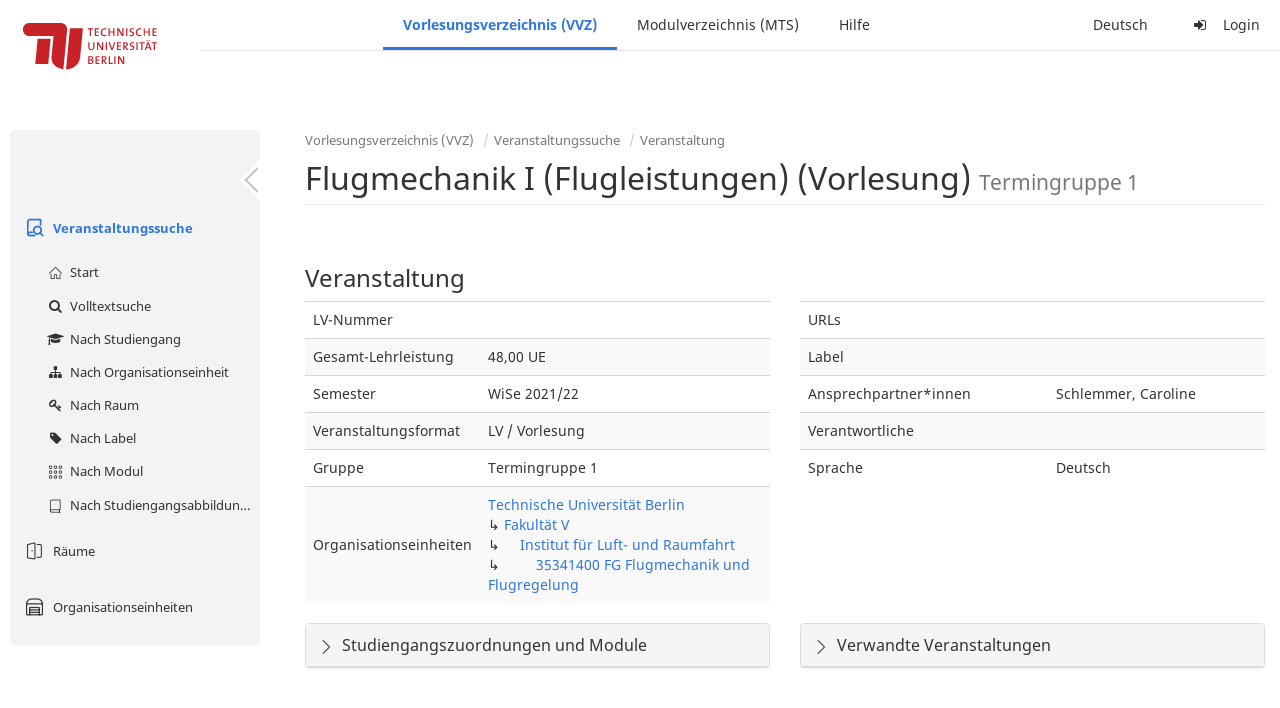

--- FILE ---
content_type: text/html;charset=utf-8
request_url: https://moseskonto.tu-berlin.de/moses/verzeichnis/veranstaltungen/veranstaltung.html?veranstaltung=81248
body_size: 8884
content:
<!DOCTYPE html>
<html xmlns="http://www.w3.org/1999/xhtml" lang="de"><head id="j_idt13">
        <meta charset="utf-8" />
        <meta http-equiv="Content-Type" content="text/html; charset=UTF-8" />
        <meta http-equiv="X-UA-Compatible" content="IE=edge" />

        <meta id="mosesMeta" data-server_url="https://moseskonto.tu-berlin.de/moses" />
        <script type="text/javascript">
            const { server_url } = document.getElementById("mosesMeta").dataset
            window.serverUrl = server_url /*_*/

            /*_*/
            window.getResourceRootPath = (match, idx, string) => {
                // replace '/@resource/' with:
                return window.serverUrl + "/javax.faces.resource/"
            }

            async function writeClipboard (elemSelector) {
                const elem = document.querySelector(elemSelector)
                if (!elem) {
                    console.error("element $(\"", elemSelector, "\") not found!", alert("⚠ Fehler"))
                } else if (await writeClipboardText(elem.value || elem.textContent)) !elem.select || elem.select()
            }

            async function writeClipboardText (text) {
                try {
                    await navigator.clipboard.writeText(text)
                    return true
                } catch (error) {
                    prompt("⚠ Fehler: Text konnte nicht kopiert werden!", text)
                    console.error("failed to write to clipboard!", error.message)
                }
            }
        </script>
        <noscript>
            <meta http-equiv="refresh" content="0;url=https://moseskonto.tu-berlin.de/moses/error/noscript.html" />
        </noscript><link type="text/css" rel="stylesheet" href="/moses/javax.faces.resource/theme.css.html;jsessionid=1-MuKVSwuwM_VxDNJGwYdUAcPojsqZ3Ejxa6BHFH.moseskonto?ln=primefaces-bootstrap&amp;v=12.0.0&amp;e=12.0.0" /><link type="text/css" rel="stylesheet" href="/moses/javax.faces.resource/primeicons/primeicons.css.html;jsessionid=1-MuKVSwuwM_VxDNJGwYdUAcPojsqZ3Ejxa6BHFH.moseskonto?ln=primefaces&amp;v=12.0.0&amp;e=12.0.0" /><script type="text/javascript" src="/moses/javax.faces.resource/jsf.js.html;jsessionid=1-MuKVSwuwM_VxDNJGwYdUAcPojsqZ3Ejxa6BHFH.moseskonto?ln=javax.faces&amp;stage=Development"></script><script type="text/javascript" src="/moses/javax.faces.resource/omnifaces.js.html;jsessionid=1-MuKVSwuwM_VxDNJGwYdUAcPojsqZ3Ejxa6BHFH.moseskonto?ln=omnifaces&amp;v=3.14.1"></script><link type="text/css" rel="stylesheet" href="/moses/javax.faces.resource/components.css.html;jsessionid=1-MuKVSwuwM_VxDNJGwYdUAcPojsqZ3Ejxa6BHFH.moseskonto?ln=primefaces&amp;v=12.0.0&amp;e=12.0.0" /><script type="text/javascript" src="/moses/javax.faces.resource/jquery/jquery.js.html;jsessionid=1-MuKVSwuwM_VxDNJGwYdUAcPojsqZ3Ejxa6BHFH.moseskonto?ln=primefaces&amp;v=12.0.0&amp;e=12.0.0"></script><script type="text/javascript" src="/moses/javax.faces.resource/jquery/jquery-plugins.js.html;jsessionid=1-MuKVSwuwM_VxDNJGwYdUAcPojsqZ3Ejxa6BHFH.moseskonto?ln=primefaces&amp;v=12.0.0&amp;e=12.0.0"></script><script type="text/javascript" src="/moses/javax.faces.resource/core.js.html;jsessionid=1-MuKVSwuwM_VxDNJGwYdUAcPojsqZ3Ejxa6BHFH.moseskonto?ln=primefaces&amp;v=12.0.0&amp;e=12.0.0"></script><script type="text/javascript" src="/moses/javax.faces.resource/components.js.html;jsessionid=1-MuKVSwuwM_VxDNJGwYdUAcPojsqZ3Ejxa6BHFH.moseskonto?ln=primefaces&amp;v=12.0.0&amp;e=12.0.0"></script><link type="text/css" rel="stylesheet" href="/moses/javax.faces.resource/toggleswitch/toggleswitch.css.html;jsessionid=1-MuKVSwuwM_VxDNJGwYdUAcPojsqZ3Ejxa6BHFH.moseskonto?ln=primefaces&amp;v=12.0.0&amp;e=12.0.0" /><script type="text/javascript" src="/moses/javax.faces.resource/toggleswitch/toggleswitch.js.html;jsessionid=1-MuKVSwuwM_VxDNJGwYdUAcPojsqZ3Ejxa6BHFH.moseskonto?ln=primefaces&amp;v=12.0.0&amp;e=12.0.0"></script><script type="text/javascript" src="/moses/javax.faces.resource/touch/touchswipe.js.html;jsessionid=1-MuKVSwuwM_VxDNJGwYdUAcPojsqZ3Ejxa6BHFH.moseskonto?ln=primefaces&amp;v=12.0.0&amp;e=12.0.0"></script><link type="text/css" rel="stylesheet" href="/moses/javax.faces.resource/texteditor/texteditor.css.html;jsessionid=1-MuKVSwuwM_VxDNJGwYdUAcPojsqZ3Ejxa6BHFH.moseskonto?ln=primefaces&amp;v=12.0.0&amp;e=12.0.0" /><script type="text/javascript" src="/moses/javax.faces.resource/texteditor/texteditor.js.html;jsessionid=1-MuKVSwuwM_VxDNJGwYdUAcPojsqZ3Ejxa6BHFH.moseskonto?ln=primefaces&amp;v=12.0.0&amp;e=12.0.0"></script><script type="text/javascript" src="/moses/javax.faces.resource/filedownload/filedownload.js.html;jsessionid=1-MuKVSwuwM_VxDNJGwYdUAcPojsqZ3Ejxa6BHFH.moseskonto?ln=primefaces&amp;v=12.0.0&amp;e=12.0.0"></script><script type="text/javascript" src="/moses/javax.faces.resource/shared.js.html;jsessionid=1-MuKVSwuwM_VxDNJGwYdUAcPojsqZ3Ejxa6BHFH.moseskonto?ln=dist"></script><script type="text/javascript" src="/moses/javax.faces.resource/style.js.html;jsessionid=1-MuKVSwuwM_VxDNJGwYdUAcPojsqZ3Ejxa6BHFH.moseskonto?ln=dist"></script><script type="text/javascript" src="/moses/javax.faces.resource/main.js.html;jsessionid=1-MuKVSwuwM_VxDNJGwYdUAcPojsqZ3Ejxa6BHFH.moseskonto?ln=dist"></script><script type="text/javascript" src="/moses/javax.faces.resource/bootstrap.min.js.html;jsessionid=1-MuKVSwuwM_VxDNJGwYdUAcPojsqZ3Ejxa6BHFH.moseskonto?ln=js"></script><script type="text/javascript" src="/moses/javax.faces.resource/primefaces-locale.min.js.html;jsessionid=1-MuKVSwuwM_VxDNJGwYdUAcPojsqZ3Ejxa6BHFH.moseskonto?ln=js"></script><script type="text/javascript" src="/moses/javax.faces.resource/html2pdf.min.js.html;jsessionid=1-MuKVSwuwM_VxDNJGwYdUAcPojsqZ3Ejxa6BHFH.moseskonto?ln=js"></script><script type="text/javascript">if(window.PrimeFaces){PrimeFaces.settings.locale='de';PrimeFaces.settings.viewId='/verzeichnis/veranstaltungen/veranstaltung.xhtml';PrimeFaces.settings.contextPath='/moses';PrimeFaces.settings.cookiesSecure=false;PrimeFaces.settings.projectStage='Development';}</script>

    <title>Moses - 
        Flugmechanik I (Flugleistungen) (Vorlesung)
    </title>

    
    <link rel="apple-touch-icon" href="/moses/docs/images/favicon/apple-touch-icon.png" sizes="180x180" />
    <link rel="icon" type="image/png" href="/moses/docs/images/favicon/favicon-32x32.png" sizes="32x32" />
    <link rel="icon" type="image/png" href="/moses/docs/images/favicon/favicon-16x16.png" sizes="16x16" />
    
    <link crossorigin="use-credentials" rel="manifest" href="/moses/docs/images/favicon/manifest.json" />
    <link rel="mask-icon" href="/moses/docs/images/favicon/safari-pinned-tab.svg" color="#5bbad5" />
    <link rel="shortcut icon" href="/moses/docs/images/favicon/favicon.ico" />
    <meta name="msapplication-config" content="/moses/docs/images/favicon/browserconfig.xml" />

    <meta name="theme-color" content="#2F76DF" />
        <meta name="viewport" content="width=device-width, initial-scale=1" /></head><body>

    <script>
        // Prevent Safari's bfcache:
        // Even-tough all imaginable http response headers that prevent caching are set, Safari still does not reload
        // the page when the browser's back button was used. These stale pages will then result in an immediate timeout
        // exception since Jakarta Faces has discarded the servlet already. The only way to prevent this is to
        // immediately reload the page.
        window.addEventListener("pageshow", function (event) {
            if (event.persisted) {
                window.location.reload()
            }
        })
    </script>
<form id="defaultMessageForm" name="defaultMessageForm" method="post" action="/moses/verzeichnis/veranstaltungen/veranstaltung.html;jsessionid=1-MuKVSwuwM_VxDNJGwYdUAcPojsqZ3Ejxa6BHFH.moseskonto?jfwid=1-MuKVSwuwM_VxDNJGwYdUAcPojsqZ3Ejxa6BHFH:0" enctype="application/x-www-form-urlencoded">
<input type="hidden" name="defaultMessageForm" value="defaultMessageForm" />
<div id="defaultMessageForm:defaultMessage">
        <div class="container moses-growl ">

        </div></div><input type="hidden" name="javax.faces.ViewState" id="j_id1:javax.faces.ViewState:0" value="-1808980894896672768:7285190177467202616" autocomplete="off" /><input type="hidden" name="javax.faces.ClientWindow" id="j_id1:javax.faces.ClientWindow:0" value="1-MuKVSwuwM_VxDNJGwYdUAcPojsqZ3Ejxa6BHFH:0" autocomplete="off" />
</form>
<form id="confirmDialogForm" name="confirmDialogForm" method="post" action="/moses/verzeichnis/veranstaltungen/veranstaltung.html;jsessionid=1-MuKVSwuwM_VxDNJGwYdUAcPojsqZ3Ejxa6BHFH.moseskonto?jfwid=1-MuKVSwuwM_VxDNJGwYdUAcPojsqZ3Ejxa6BHFH:0" enctype="application/x-www-form-urlencoded">
<input type="hidden" name="confirmDialogForm" value="confirmDialogForm" />
<div class="modal modal-confirm fade" tabindex="-1" role="dialog"><div class="modal-dialog"><div class="modal-content"><div class="modal-header"><button type="button" class="close" data-dismiss="modal" aria-label="Abbrechen"><span aria-hidden="aria-hidden" class="fa fa-fw fa-close"></span></button><h4 class="modal-title"><span class="modal-confirm-icon fa fa-fw fa-space fa-warning"></span><span class="modal-confirm-title">Bestätigung</span></h4></div><div class="modal-body"><p class="modal-confirm-message">Sind Sie sich sicher?</p></div><div class="modal-footer"><button type="button" class="btn btn-default modal-confirm-cancel" data-dismiss="modal"><span class="fa fa-space fa-times"></span><span>Abbrechen</span></button><button type="button" class="btn btn-danger modal-confirm-ok" data-dismiss="modal"><span class="fa fa-space fa-check"></span><span>OK</span></button></div></div></div></div><input type="hidden" name="javax.faces.ViewState" id="j_id1:javax.faces.ViewState:1" value="-1808980894896672768:7285190177467202616" autocomplete="off" /><input type="hidden" name="javax.faces.ClientWindow" id="j_id1:javax.faces.ClientWindow:1" value="1-MuKVSwuwM_VxDNJGwYdUAcPojsqZ3Ejxa6BHFH:0" autocomplete="off" />
</form>
<form id="popupNotificationForm" name="popupNotificationForm" method="post" action="/moses/verzeichnis/veranstaltungen/veranstaltung.html;jsessionid=1-MuKVSwuwM_VxDNJGwYdUAcPojsqZ3Ejxa6BHFH.moseskonto?jfwid=1-MuKVSwuwM_VxDNJGwYdUAcPojsqZ3Ejxa6BHFH:0" enctype="application/x-www-form-urlencoded">
<input type="hidden" name="popupNotificationForm" value="popupNotificationForm" />
<div id="popupNotificationForm:j_idt40" class="modal " aria-hidden="aria-hidden" tabindex="-1" role="dialog"><input id="popupNotificationForm:j_idt40_input" name="popupNotificationForm:j_idt40_input" hidden="true" value="ACCEPTED" onchange="Moses.Component.Modal.update('popupNotificationForm:j_idt40', event)" /><input id="popupNotificationForm:j_idt40_top" name="popupNotificationForm:j_idt40_top" hidden="true" value="" /><input id="popupNotificationForm:j_idt40_left" name="popupNotificationForm:j_idt40_left" hidden="true" value="" /><input id="popupNotificationForm:j_idt40_width" name="popupNotificationForm:j_idt40_width" hidden="true" value="" /><input id="popupNotificationForm:j_idt40_height" name="popupNotificationForm:j_idt40_height" hidden="true" value="" /><div class="modal-dialog modal-md"><div class="modal-content"><div class="modal-header"><button type="button" class="close btn" onclick="Moses.Component.Modal.decline('popupNotificationForm:j_idt40', event)" aria-label="Abbrechen"><span aria-hidden="aria-hidden" class="ic-close-big"></span></button><h4 class="modal-title"></h4></div><div class="modal-body"></div></div></div><script>Moses.Component.Modal.restore('popupNotificationForm:j_idt40', {'backdrop':'true','keyboard':true,'draggable':false,'dragged':false,'styleTop':'','styleLeft':'','resizable':false,'resized':false,'styleWidth':'','styleHeight':'','collapse':false,'show':false})</script></div><input type="hidden" name="javax.faces.ViewState" id="j_id1:javax.faces.ViewState:2" value="-1808980894896672768:7285190177467202616" autocomplete="off" /><input type="hidden" name="javax.faces.ClientWindow" id="j_id1:javax.faces.ClientWindow:2" value="1-MuKVSwuwM_VxDNJGwYdUAcPojsqZ3Ejxa6BHFH:0" autocomplete="off" />
</form>


    <div id="loading-indicator"></div>

    <header id="header">
        <a href="https://moseskonto.tu-berlin.de/moses/index.html" id="header-logo">
            <img src="/moses/docs/images/template/university-logo.svg" alt="Technische Universität Berlin Logo" />
        </a>

        <nav id="nav-top"></nav>
    </header>

    <div id="header-border"></div>


    <aside id="aside">
        <nav id="nav-aside"></nav>
    </aside>

    <main id="content" class="container-fluid"><div id="page-title" class="page-header">

            <ol class="breadcrumb">
                    <li><a href="https://moseskonto.tu-berlin.de/moses/verzeichnis/index.html">Vorlesungsverzeichnis (VVZ)</a>
                    </li>
                    <li><a href="https://moseskonto.tu-berlin.de/moses/verzeichnis/veranstaltungen/index.html">Veranstaltungssuche</a>
                    </li>
                    <li><a href=";jsessionid=1-MuKVSwuwM_VxDNJGwYdUAcPojsqZ3Ejxa6BHFH.moseskonto#">Veranstaltung</a>
                    </li>
            </ol>

            <h1>
        Flugmechanik I (Flugleistungen) (Vorlesung)
        <small>Termingruppe 1</small>
            </h1></div>
<form id="main-form" name="main-form" method="post" action="/moses/verzeichnis/veranstaltungen/veranstaltung.html;jsessionid=1-MuKVSwuwM_VxDNJGwYdUAcPojsqZ3Ejxa6BHFH.moseskonto?jfwid=1-MuKVSwuwM_VxDNJGwYdUAcPojsqZ3Ejxa6BHFH:0" enctype="application/x-www-form-urlencoded">
<input type="hidden" name="main-form" value="main-form" />
<div id="main-form:j_idt64:view-base-raum-aendern-modal"></div><div id="main-form:j_idt64:view-base-dozierende-modal"></div><div id="main-form:j_idt64:view-base-delete-modal"></div><div id="main-form:j_idt64:view-base-kommentar-modal"></div><div id="main-form:j_idt64:view-base-buchung-lve-modal"></div><div id="main-form:j_idt64:view-base-buchung-notiz-modal"></div><div id="main-form:j_idt64:view-base-label-modal"></div><div id="main-form:j_idt64:view-base-curriculum-conflicts-modal"></div><div id="main-form:j_idt64:view-base-cal-export-modal"></div><div id="main-form:j_idt64:view-base-pvhinweis-modal"><div id="main-form:j_idt64:hinweis-modal:hinweis-modal" class="modal " tabindex="-1" role="dialog"><input id="main-form:j_idt64:hinweis-modal:hinweis-modal_input" name="main-form:j_idt64:hinweis-modal:hinweis-modal_input" hidden="true" onchange="Moses.Component.Modal.update('main-form:j_idt64:hinweis-modal:hinweis-modal', event)" /><input id="main-form:j_idt64:hinweis-modal:hinweis-modal_top" name="main-form:j_idt64:hinweis-modal:hinweis-modal_top" hidden="true" value="" /><input id="main-form:j_idt64:hinweis-modal:hinweis-modal_left" name="main-form:j_idt64:hinweis-modal:hinweis-modal_left" hidden="true" value="" /><input id="main-form:j_idt64:hinweis-modal:hinweis-modal_width" name="main-form:j_idt64:hinweis-modal:hinweis-modal_width" hidden="true" value="" /><input id="main-form:j_idt64:hinweis-modal:hinweis-modal_height" name="main-form:j_idt64:hinweis-modal:hinweis-modal_height" hidden="true" value="" /><div class="modal-dialog modal-fullscreen"><div class="modal-content"><div class="modal-header"><button type="button" class="close btn" onclick="Moses.Component.Modal.decline('main-form:j_idt64:hinweis-modal:hinweis-modal', event)" aria-label="Abbrechen"><span aria-hidden="aria-hidden" class="ic-close-big"></span></button><h4 class="modal-title">Wichtiger Hinweis zur Anmeldung</h4></div><div class="modal-body">

            <div class="form-group">Bitte beachten Sie: Einige der von Ihnen hinzugefügten Veranstaltungen sind Teil eines Platzvergabeverfahrens und daher teilnahmebeschränkt. Nachfolgend finden Sie eine Übersicht der betroffenen Veranstaltungen und der zugehörigen Wahlen:

                <div class="gutter-v-3"></div>

            </div></div><div class="modal-footer"><a id="main-form:j_idt64:hinweis-modal:j_idt5050" href="#" class="ui-commandlink ui-widget btn btn-default" onclick="PrimeFaces.ab({s:&quot;main-form:j_idt64:hinweis-modal:j_idt5050&quot;,f:&quot;main-form&quot;,p:&quot;main-form:j_idt64:hinweis-modal:j_idt5050&quot;,u:&quot;main-form&quot;,ps:true});return false;"><span class="ic-cancel-big ic-space-r"></span>OK
                </a><script id="main-form:j_idt64:hinweis-modal:j_idt5050_s" type="text/javascript">$(function(){PrimeFaces.cw("CommandLink","widget_main_form_j_idt64_hinweis_modal_j_idt5050",{id:"main-form:j_idt64:hinweis-modal:j_idt5050"});});</script></div></div></div><script>Moses.Component.Modal.restore('main-form:j_idt64:hinweis-modal:hinweis-modal', {'backdrop':'true','keyboard':true,'draggable':false,'dragged':false,'styleTop':'','styleLeft':'','resizable':false,'resized':false,'styleWidth':'','styleHeight':'','collapse':false,'show':false})</script></div></div>
        <div id="main-form:j_idt5052">

        </div>
            <div class="clearfix"></div>
        <div id="main-form:veranstaltung-infos">

            <h3>Veranstaltung</h3>
            <div class="row">
                <div class="col-md-6">

                    <div class="table-responsive">
                        <table class="table">
                            <tr>
                                <td>LV-Nummer</td>
                                <td></td>
                            </tr><tr>
                                <td>Gesamt-Lehrleistung</td>
                                <td>48,00 UE</td></tr>

                            <tr>
                                <td>Semester</td>
                                <td>WiSe 2021/22</td>
                            </tr>

                            <tr>
                                <td>Veranstaltungsformat</td>
                                <td>LV / Vorlesung</td>
                            </tr>

                            <tr>
                                <td>Gruppe</td>
                                <td>Termingruppe 1</td>
                            </tr>

                            <tr>
                                <td>Organisationseinheiten</td>
                                <td>
                
                <a href="/moses/verzeichnis/veranstaltungen/organisationseinheit.html;jsessionid=1-MuKVSwuwM_VxDNJGwYdUAcPojsqZ3Ejxa6BHFH.moseskonto?oe=927">
                        Technische Universität Berlin
                    </a>
                <br />
                ↳ 
                <a href="/moses/verzeichnis/veranstaltungen/organisationseinheit.html;jsessionid=1-MuKVSwuwM_VxDNJGwYdUAcPojsqZ3Ejxa6BHFH.moseskonto?oe=5">
                        Fakultät V
                    </a>
                <br />
                ↳     
                <a href="/moses/verzeichnis/veranstaltungen/organisationseinheit.html;jsessionid=1-MuKVSwuwM_VxDNJGwYdUAcPojsqZ3Ejxa6BHFH.moseskonto?oe=35">
                        Institut für Luft- und Raumfahrt
                    </a>
                <br />
                ↳         
                <a href="/moses/verzeichnis/veranstaltungen/organisationseinheit.html;jsessionid=1-MuKVSwuwM_VxDNJGwYdUAcPojsqZ3Ejxa6BHFH.moseskonto?oe=61">
                        35341400 FG Flugmechanik und Flugregelung
                    </a>
                <br />
                                </td>
                            </tr>
                        </table>
                    </div>
                </div>

                <div class="col-md-6">
                    <div class="table-responsive">
                        <table class="table"><tr>
                                <td>URLs</td>
                                <td class="text-ellipsis"><div id="main-form:veranstaltung-infos:j_idt5117" class="" style=""></div>
                                </td></tr><tr>
                                <td>Label</td>
                                <td>
                                </td></tr><tr>
                                <td>Ansprechpartner*innen</td>
                                <td class="text-ellipsis" title="Schlemmer, Caroline"><div id="main-form:veranstaltung-infos:j_idt5127" class="" style=""><span id="main-form:veranstaltung-infos:j_idt5127:0" class="" style="">
                                        Schlemmer, Caroline
                                    </span></div>
                                </td></tr><tr>
                                <td>Verantwortliche</td>
                                <td class="text-ellipsis"><div id="main-form:veranstaltung-infos:j_idt5132" class="" style=""></div>
                                </td></tr>

                            <tr>
                                <td>Sprache</td>
                                <td>Deutsch</td>
                            </tr>
                        </table>
                    </div>
                </div>
            </div><div class="row">
                <div class="col-md-6">

        <div id="main-form:veranstaltung-infos:j_idt5170" class="moses-collapsible-panel panel panel-default  collapsed"><input id="main-form:veranstaltung-infos:j_idt5170:state" type="text" name="main-form:veranstaltung-infos:j_idt5170:state" value="true" class="form-control" style="display: none;" />

            <div class="panel-heading" onclick="Moses.Component.Collapsible.toggle('main-form:veranstaltung-infos:j_idt5170', event, '', '', ''); return false;"><span class="panel-title">
                    Studiengangszuordnungen  und Module
                </span>
            </div>

        </div>
                </div>

                <div class="col-md-6">

        <div id="main-form:veranstaltung-infos:j_idt5215" class="moses-collapsible-panel panel panel-default  collapsed"><input id="main-form:veranstaltung-infos:j_idt5215:state" type="text" name="main-form:veranstaltung-infos:j_idt5215:state" value="true" class="form-control" style="display: none;" />

            <div class="panel-heading" onclick="Moses.Component.Collapsible.toggle('main-form:veranstaltung-infos:j_idt5215', event, '', '', ''); return false;"><span class="panel-title">
                    Verwandte Veranstaltungen
                </span>
            </div>

        </div>
                </div></div>

        </div>
            <div class="gutter-v-2"></div>
        <div id="main-form:bg-list">

            <h3>Termine (2)</h3>
                <div class="well well-sm">
        <div id="main-form:bg-list:j_idt5249:0:j_idt5251">

            <div class="row">
                <div class="col-sm-4">
                    <div class="form-group">
                        <label>Zeitraum</label><br />

                        Di. 19.10 - 14.12.21, wöchentlich, Di. 04.01 - 15.02.22, wöchentlich, 12:00 - 14:00
                    </div>
                </div>

                <div class="col-sm-8">
                    <div class="form-group">
                        <label>Ort</label><br /><div id="main-form:bg-list:j_idt5249:0:j_idt5251:j_idt5258:j_idt5259" class="" style="display: inline;"></div><div id="main-form:bg-list:j_idt5249:0:j_idt5251:j_idt5258:j_idt5263" class="" style="display: inline;"></div>
            Ohne Ort
        
                    </div>
                </div>
            </div>

            <div class="row">
                <div class="col-sm-4">
                    <div class="form-group">
                        <label>Organisationseinheit</label><br /><div id="main-form:bg-list:j_idt5249:0:j_idt5251:j_idt5291" class="" style="display: inline;"><span id="main-form:bg-list:j_idt5249:0:j_idt5251:j_idt5291:0" class="" style="">
                            35341400 FG Flugmechanik und Flugregelung
                        </span></div>
                    </div>
                </div><div class="col-sm-4">
                    <div class="form-group">
                        <label>Lehrleistung</label><br />
                        42,67 UE
                    </div></div>
            </div>

        </div><a id="main-form:bg-list:j_idt5249:0:j_idt5317" href="#" class="ui-commandlink ui-widget" onclick="PrimeFaces.ab({s:&quot;main-form:bg-list:j_idt5249:0:j_idt5317&quot;,f:&quot;main-form&quot;,u:&quot;main-form&quot;});return false;">   <span class="fa fam-uncollapse fa-space"></span>Einzeltermine ausklappen  
                    </a><script id="main-form:bg-list:j_idt5249:0:j_idt5317_s" type="text/javascript">$(function(){PrimeFaces.cw("CommandLink","widget_main_form_bg_list_j_idt5249_0_j_idt5317",{id:"main-form:bg-list:j_idt5249:0:j_idt5317"});});</script>
                </div>
                <div class="well well-sm">
        <div id="main-form:bg-list:j_idt5249:1:j_idt5251">

            <div class="row">
                <div class="col-sm-4">
                    <div class="form-group">
                        <label>Zeitraum</label><br />

                        Do. 24.02.22, 13:00 - 17:00
                    </div>
                </div>

                <div class="col-sm-8">
                    <div class="form-group">
                        <label>Ort</label><br /><div id="main-form:bg-list:j_idt5249:1:j_idt5251:j_idt5258:j_idt5259" class="" style="display: inline;"><span id="main-form:bg-list:j_idt5249:1:j_idt5251:j_idt5258:j_idt5259:0" class="" style="">
            Charlottenburg
        </span></div>
            ,<div id="main-form:bg-list:j_idt5249:1:j_idt5251:j_idt5258:j_idt5263" class="" style="display: inline;"><span id="main-form:bg-list:j_idt5249:1:j_idt5251:j_idt5258:j_idt5263:0" class="" style="">
                H 0105 (Audimax)
            </span></div>
                    </div>
                </div>
            </div>

            <div class="row">
                <div class="col-sm-4">
                    <div class="form-group">
                        <label>Organisationseinheit</label><br /><div id="main-form:bg-list:j_idt5249:1:j_idt5251:j_idt5291" class="" style="display: inline;"><span id="main-form:bg-list:j_idt5249:1:j_idt5251:j_idt5291:0" class="" style="">
                            35341400 FG Flugmechanik und Flugregelung
                        </span></div>
                    </div>
                </div><div class="col-sm-4">
                    <div class="form-group">
                        <label>Lehrleistung</label><br />
                        5,33 UE
                    </div></div>
            </div>

        </div><a id="main-form:bg-list:j_idt5249:1:j_idt5317" href="#" class="ui-commandlink ui-widget" onclick="PrimeFaces.ab({s:&quot;main-form:bg-list:j_idt5249:1:j_idt5317&quot;,f:&quot;main-form&quot;,u:&quot;main-form&quot;});return false;">   <span class="fa fam-uncollapse fa-space"></span>Einzeltermine ausklappen  
                    </a><script id="main-form:bg-list:j_idt5249:1:j_idt5317_s" type="text/javascript">$(function(){PrimeFaces.cw("CommandLink","widget_main_form_bg_list_j_idt5249_1_j_idt5317",{id:"main-form:bg-list:j_idt5249:1:j_idt5317"});});</script>
                </div>

        </div>
            <div class="gutter-v-2"></div>
        <div id="main-form:j_idt5533">

            <div id="calendar-point"><div id="main-form:j_idt5533:calendar-including-warnings"><div id="main-form:j_idt5533:calendar-including-filter"><div style="line-height: 41px;" class="pull-right"><span class="" id="main-form:j_idt5533:j_idt5547:j_idt5548" style="" data-toggle="popover" data-animation="true" data-container="body" data-delay="0" data-trigger="hover" data-placement="left" data-collision="null" data-hide-others="false" data-popover-class="tab-calendar-key-popover" data-popover-style=""><div class="title" style="display: none">Legende der Farbgebungen<div class="clearfix"></div></div><div class="content" style="display: none">
                <div class="row"><div class="col-md-6">
                        <div class="form-group">
                            <label>Lehrformat</label><br />
                            Jedes Format bekommt eine Farbe
                        </div></div><div class="col-md-6">
                        <div class="form-group">
                            <label>Campus</label><br />
                            Jeder Campus bekommt eine Farbe
                        </div></div>
                </div></div>
            <a><span class="fa fa-map-o fa-space"></span>Legende</a></span><script>Moses.Component.Popover.prepare('main-form:j_idt5533:j_idt5547:j_idt5548')</script></div><ul style="width: calc(100% - 90px);" class="nav nav-tabs"><li class="active"><a id="main-form:j_idt5533:j_idt5574" href="#" class="ui-commandlink ui-widget" onclick="PrimeFaces.ab({s:&quot;main-form:j_idt5533:j_idt5574&quot;,f:&quot;main-form&quot;,p:&quot;main-form:j_idt5533:j_idt5574&quot;,u:&quot;main-form:j_idt5533:calendar-including-filter&quot;});return false;">
                                        Semester
                                    </a><script id="main-form:j_idt5533:j_idt5574_s" type="text/javascript">$(function(){PrimeFaces.cw("CommandLink","widget_main_form_j_idt5533_j_idt5574",{id:"main-form:j_idt5533:j_idt5574"});});</script></li><li class=""><a id="main-form:j_idt5533:j_idt5577" href="#" class="ui-commandlink ui-widget" onclick="PrimeFaces.ab({s:&quot;main-form:j_idt5533:j_idt5577&quot;,f:&quot;main-form&quot;,p:&quot;main-form:j_idt5533:j_idt5577&quot;,u:&quot;main-form:j_idt5533:calendar-including-filter&quot;});return false;">
                                        Einzelne Woche
                                    </a><script id="main-form:j_idt5533:j_idt5577_s" type="text/javascript">$(function(){PrimeFaces.cw("CommandLink","widget_main_form_j_idt5533_j_idt5577",{id:"main-form:j_idt5533:j_idt5577"});});</script></li><li class=""><a id="main-form:j_idt5533:j_idt5580" href="#" class="ui-commandlink ui-widget" onclick="PrimeFaces.ab({s:&quot;main-form:j_idt5533:j_idt5580&quot;,f:&quot;main-form&quot;,p:&quot;main-form:j_idt5533:j_idt5580&quot;,u:&quot;main-form:j_idt5533:calendar-including-filter&quot;});return false;">
                                        Einzelner Tag
                                    </a><script id="main-form:j_idt5533:j_idt5580_s" type="text/javascript">$(function(){PrimeFaces.cw("CommandLink","widget_main_form_j_idt5533_j_idt5580",{id:"main-form:j_idt5533:j_idt5580"});});</script></li><li class=""><a id="main-form:j_idt5533:j_idt5583" href="#" class="ui-commandlink ui-widget" onclick="PrimeFaces.ab({s:&quot;main-form:j_idt5533:j_idt5583&quot;,f:&quot;main-form&quot;,p:&quot;main-form:j_idt5533:j_idt5583&quot;,u:&quot;main-form:j_idt5533:calendar-including-filter&quot;});return false;">
                                        Benutzerdefinierter Zeitraum
                                    </a><script id="main-form:j_idt5533:j_idt5583_s" type="text/javascript">$(function(){PrimeFaces.cw("CommandLink","widget_main_form_j_idt5533_j_idt5583",{id:"main-form:j_idt5533:j_idt5583"});});</script></li><li class=""><a id="main-form:j_idt5533:j_idt5586" href="#" class="ui-commandlink ui-widget" onclick="PrimeFaces.ab({s:&quot;main-form:j_idt5533:j_idt5586&quot;,f:&quot;main-form&quot;,p:&quot;main-form:j_idt5533:j_idt5586&quot;,u:&quot;main-form:j_idt5533:calendar-including-filter&quot;});return false;">
                                        Alle Wochen
                                    </a><script id="main-form:j_idt5533:j_idt5586_s" type="text/javascript">$(function(){PrimeFaces.cw("CommandLink","widget_main_form_j_idt5533_j_idt5586",{id:"main-form:j_idt5533:j_idt5586"});});</script></li></ul>

                            <div class="clearfix"></div><div class="gutter-v-2"></div>

                            
                            <div class="tab-calendar-settings-well">

        <div id="main-form:j_idt5533:j_idt5629" class="moses-collapsible tab-calendar-settings-collapsible collapsed"><input id="main-form:j_idt5533:j_idt5629:state" type="hidden" name="main-form:j_idt5533:j_idt5629:state" value="true" />

            <div class="moses-collapsible-header" onclick="Moses.Component.Collapsible.toggle('main-form:j_idt5533:j_idt5629', event, '', '', ''); return false;">
                Kalenderoptionen
                
            </div>

        </div>
                            </div><div id="main-form:j_idt5533:calendar" class="tab-calendar-calendar"><div id="main-form:j_idt5533:week-calendar-component" class="moses-calendar-wrapper" data-testid="week-calendar"><div class="moses-calendar week-calendar-component ruled moses-calendar-5" style=""><div class="moses-calendar-timeline"><div class="moses-calendar-timeline-header"></div><div class="moses-calendar-timeline-body" style="height: 400.000000px;"><div class="moses-calendar-timeline-marker" style="line-height: 0;position: relative;top: calc(0.000000px + 0.0em)">08:00</div><div class="moses-calendar-timeline-marker" style="line-height: 0;position: relative;top: calc(40.000000px + 0.0em)">09:00</div><div class="moses-calendar-timeline-marker" style="line-height: 0;position: relative;top: calc(80.000000px + 0.0em)">10:00</div><div class="moses-calendar-timeline-marker" style="line-height: 0;position: relative;top: calc(120.000000px + 0.0em)">11:00</div><div class="moses-calendar-timeline-marker" style="line-height: 0;position: relative;top: calc(160.000000px + 0.0em)">12:00</div><div class="moses-calendar-timeline-marker" style="line-height: 0;position: relative;top: calc(200.000000px + 0.0em)">13:00</div><div class="moses-calendar-timeline-marker" style="line-height: 0;position: relative;top: calc(240.000000px + 0.0em)">14:00</div><div class="moses-calendar-timeline-marker" style="line-height: 0;position: relative;top: calc(280.000000px + 0.0em)">15:00</div><div class="moses-calendar-timeline-marker" style="line-height: 0;position: relative;top: calc(320.000000px + 0.0em)">16:00</div><div class="moses-calendar-timeline-marker" style="line-height: 0;position: relative;top: calc(360.000000px + 0.0em)">17:00</div></div></div><div class="moses-calendar-days"><input name="main-form:j_idt5533:week-calendar-component_scroll_left" type="hidden" value="0.0" /><div id="main-form:j_idt5533:week-calendar-component:0:-1" class="moses-calendar-day" style="width: 20.000000%;"><div class="moses-calendar-day-header">
                                        
                                        Mo.
                                    </div><div class="moses-calendar-day-body" style="background-size: auto 40px !important;height: 400.000000px;"><div class="moses-calendar-day-body-inner"></div></div></div><div id="main-form:j_idt5533:week-calendar-component:1:-1" class="moses-calendar-day" style="width: 20.000000%;"><div class="moses-calendar-day-header">
                                        
                                        Di.
                                    </div><div class="moses-calendar-day-body" style="background-size: auto 40px !important;height: 400.000000px;"><div class="moses-calendar-day-body-inner"><div id="main-form:j_idt5533:week-calendar-component:1:0" class="moses-calendar-event-wrapper" style="width: 100.000000%;height: 80.000000px;top: 160.000000px;left: 0.000000%;"><div id="main-form:j_idt5533:week-calendar-component:1:0:event" data-testid="tab-calendar-week-event" class="moses-calendar-event ellipsis                                             purple"><span class="popover-anchor" id="main-form:j_idt5533:week-calendar-component:1:0:out-termin:out-termin-dto-popover" style="display: block; width: 100%; height: 100%;" data-toggle="popover" data-animation="false" data-container="body" data-delay="0" data-trigger="hover" data-placement="top" data-collision="fit" data-hide-others="false" data-popover-class="termin-popover hidden-xs" data-popover-style=""><div class="title" style="display: none">Flugmechanik I (Flugleistungen) (Vorlesung)<div class="clearfix"></div></div><div class="content" style="display: none"><div class="row"><div class="col-sm-6"><div class="form-group"><label>LV-Nummer</label><br/>-</div></div><div class="col-sm-6"><div class="form-group"><label>Format</label><br/>Vorlesung</div></div></div><div class="row"><div class="col-sm-6"><div class="form-group"><label>Sprache</label><br/>Deutsch</div></div></div><div class="row"></div><div class="form-group"><label>Gruppe</label><br/>Termingruppe 1</div><div class="form-group"><label>Organisationseinheiten</label><br/>35341400 FG Flugmechanik und Flugregelung</div><div class="form-group"><label>Dozierende</label><br/>Schlemmer, Caroline; Silvestre, Flavio Jose</div><div class="row"></div><div class="row"><div class="col-sm-6"><div class="form-group"><label>Datum/Uhrzeit</label><br/>Di. 19.10 - 14.12.21, wöchentlich, Di. 04.01 - 15.02.22, wöchentlich, 12:00 - 14:00</div></div><div class="col-sm-6"><div class="form-group"><label>Anzahl Termine</label><br/>16</div></div><div class="col-sm-6"><div class="form-group"><label>Ort</label><br/>Ohne Ort</div></div></div><div class="row"><div class="col-sm-6"><div class="form-group"><label>Vor-/Nachbereitungsdauer</label><br/>0min/0min</div></div></div><div class="row"></div></div><a class="ellipsis" href="https://moseskonto.tu-berlin.de/moses/verzeichnis/veranstaltungen/veranstaltung.html?veranstaltung=81248" data-testid="veranstaltung-name">Flugmechanik I (Flugleistungen) (Vorlesung)</a><br/><small class="ellipsis">Termingruppe 1</small><br/><small class="ellipsis" data-testid="ort">Ohne Ort</small><br/><small class="ellipsis"><a>Schlemmer, Caroline</a>; <a>Silvestre, Flavio Jose</a></small><br/>

            <div class="bot-right"><div style="display: inline-block;" class="dropdown"><a id="main-form:j_idt5533:week-calendar-component:1:0:out-termin:out-termin-dropdown" class="dropdown-toggle  " style="" title="" role="button" data-toggle="dropdown" data-dropdown-position-my="right top" data-dropdown-position-at="right bottom" aria-haspopup="true" aria-expanded="false" data-dropdown-onshow="Moses.Component.TabCalendar.onDropdownShow()" data-dropdown-onhidden="Moses.Component.TabCalendar.onDropdownHidden()">
                        <span class="caret" data-html2canvas-ignore="true"></span></a><ul id="main-form:j_idt5533:week-calendar-component:1:0:out-termin:out-termin-dropdown_menu" class="dropdown-menu  " style="" aria-labelledby="main-form:j_idt5533:week-calendar-component:1:0:out-termin:out-termin-dropdown"><li title="Übersicht nach..." class="dropdown-header  " style=" ">Übersicht nach...</li><li title="OE “35341400 FG Flugmechanik und Flugregelung”" class="  " style=" "><a onclick="Moses.Component.DropdownMenu.click(event, 'main-form:j_idt5533:week-calendar-component:1:0:out-termin:out-termin-dropdown')" href="https://moseskonto.tu-berlin.de/moses/verzeichnis/veranstaltungen/organisationseinheit.html?semester=67&amp;szenario=vpl120&amp;oe=61&amp;search=true&amp;calendarTab=SEMESTER&amp;dateforweek=2021-10-19" target="_blank" class=""><span class="fa fa-fw fa-space fam-oe"></span>OE “35341400 FG Flugmechanik und Flugregelung”</a></li><script>Moses.Component.DropdownMenu.prepare('main-form:j_idt5533:week-calendar-component:1:0:out-termin:out-termin-dropdown')</script></ul></div>
            </div></span><script>Moses.Component.Popover.prepare('main-form:j_idt5533:week-calendar-component:1:0:out-termin:out-termin-dto-popover')</script></div></div></div></div></div><div id="main-form:j_idt5533:week-calendar-component:2:-1" class="moses-calendar-day" style="width: 20.000000%;"><div class="moses-calendar-day-header">
                                        
                                        Mi.
                                    </div><div class="moses-calendar-day-body" style="background-size: auto 40px !important;height: 400.000000px;"><div class="moses-calendar-day-body-inner"></div></div></div><div id="main-form:j_idt5533:week-calendar-component:3:-1" class="moses-calendar-day" style="width: 20.000000%;"><div class="moses-calendar-day-header">
                                        
                                        Do.
                                    </div><div class="moses-calendar-day-body" style="background-size: auto 40px !important;height: 400.000000px;"><div class="moses-calendar-day-body-inner"><div id="main-form:j_idt5533:week-calendar-component:3:1" class="moses-calendar-event-wrapper" style="width: 100.000000%;height: 160.000000px;top: 200.000000px;left: 0.000000%;"><div id="main-form:j_idt5533:week-calendar-component:3:1:event" data-testid="tab-calendar-week-event" class="moses-calendar-event ellipsis                                             purple"><span class="popover-anchor" id="main-form:j_idt5533:week-calendar-component:3:1:out-termin:out-termin-dto-popover" style="display: block; width: 100%; height: 100%;" data-toggle="popover" data-animation="false" data-container="body" data-delay="0" data-trigger="hover" data-placement="top" data-collision="fit" data-hide-others="false" data-popover-class="termin-popover hidden-xs" data-popover-style=""><div class="title" style="display: none">Flugmechanik I (Flugleistungen) (Vorlesung)<div class="clearfix"></div></div><div class="content" style="display: none"><div class="row"><div class="col-sm-6"><div class="form-group"><label>LV-Nummer</label><br/>-</div></div><div class="col-sm-6"><div class="form-group"><label>Format</label><br/>Vorlesung</div></div></div><div class="row"><div class="col-sm-6"><div class="form-group"><label>Sprache</label><br/>Deutsch</div></div></div><div class="row"></div><div class="form-group"><label>Gruppe</label><br/>Termingruppe 1</div><div class="form-group"><label>Organisationseinheiten</label><br/>35341400 FG Flugmechanik und Flugregelung</div><div class="row"></div><div class="row"><div class="col-sm-6"><div class="form-group"><label>Datum/Uhrzeit</label><br/>Do. 24.02.22, 13:00 - 17:00</div></div><div class="col-sm-6"><div class="form-group"><label>Ort</label><br/>Charlottenburg, H 0105 Audimax</div></div></div><div class="row"><div class="col-sm-6"><div class="form-group"><label>Vor-/Nachbereitungsdauer</label><br/>0min/0min</div></div></div><div class="row"></div></div><a class="ellipsis" href="https://moseskonto.tu-berlin.de/moses/verzeichnis/veranstaltungen/veranstaltung.html?veranstaltung=81248" data-testid="veranstaltung-name">Flugmechanik I (Flugleistungen) (Vorlesung)</a><br/><small class="ellipsis">Termingruppe 1</small><br/><small class="ellipsis" data-testid="ort">Charlottenburg, <a href="https://moseskonto.tu-berlin.de/moses/verzeichnis/veranstaltungen/raum.html?semester=67&amp;szenario=vpl120&amp;location=raumgruppe77&amp;dateforweek=2022-02-24&amp;search=true">H 0105 (Audimax)</a></small><br/>

            <div class="bot-right"><div style="display: inline-block;" class="dropdown"><a id="main-form:j_idt5533:week-calendar-component:3:1:out-termin:out-termin-dropdown" class="dropdown-toggle  " style="" title="" role="button" data-toggle="dropdown" data-dropdown-position-my="right top" data-dropdown-position-at="right bottom" aria-haspopup="true" aria-expanded="false" data-dropdown-onshow="Moses.Component.TabCalendar.onDropdownShow()" data-dropdown-onhidden="Moses.Component.TabCalendar.onDropdownHidden()">
                        <span class="caret" data-html2canvas-ignore="true"></span></a><ul id="main-form:j_idt5533:week-calendar-component:3:1:out-termin:out-termin-dropdown_menu" class="dropdown-menu  " style="" aria-labelledby="main-form:j_idt5533:week-calendar-component:3:1:out-termin:out-termin-dropdown"><li title="Übersicht nach..." class="dropdown-header  " style=" ">Übersicht nach...</li><li title="OE “35341400 FG Flugmechanik und Flugregelung”" class="  " style=" "><a onclick="Moses.Component.DropdownMenu.click(event, 'main-form:j_idt5533:week-calendar-component:3:1:out-termin:out-termin-dropdown')" href="https://moseskonto.tu-berlin.de/moses/verzeichnis/veranstaltungen/organisationseinheit.html?semester=67&amp;szenario=vpl120&amp;oe=61&amp;search=true&amp;calendarTab=WEEK&amp;dateforweek=2022-02-24" target="_blank" class=""><span class="fa fa-fw fa-space fam-oe"></span>OE “35341400 FG Flugmechanik und Flugregelung”</a></li><li title="Raum “H 0105 (Audimax)”" class="  " style=" "><a onclick="Moses.Component.DropdownMenu.click(event, 'main-form:j_idt5533:week-calendar-component:3:1:out-termin:out-termin-dropdown')" href="https://moseskonto.tu-berlin.de/moses/verzeichnis/veranstaltungen/raum.html?semester=67&amp;szenario=vpl120&amp;location=raumgruppe77&amp;calendarTab=WEEK&amp;dateforweek=2022-02-24" target="_blank" class=""><span class="fa fa-fw fa-space fam-raum"></span>Raum “H 0105 (Audimax)”</a></li><script>Moses.Component.DropdownMenu.prepare('main-form:j_idt5533:week-calendar-component:3:1:out-termin:out-termin-dropdown')</script></ul></div>
            </div></span><script>Moses.Component.Popover.prepare('main-form:j_idt5533:week-calendar-component:3:1:out-termin:out-termin-dto-popover')</script></div></div></div></div></div><div id="main-form:j_idt5533:week-calendar-component:4:-1" class="moses-calendar-day" style="width: 20.000000%;"><div class="moses-calendar-day-header">
                                        
                                        Fr.
                                    </div><div class="moses-calendar-day-body" style="background-size: auto 40px !important;height: 400.000000px;"><div class="moses-calendar-day-body-inner"></div></div></div></div></div><script>Moses.Component.Calendar.restore('main-form:j_idt5533:week-calendar-component')</script></div></div><div id="main-form:j_idt5533:calendar-buttons-bottom" class="form-inline">
                                <div class="row">
                                    <div class="col-md-3"><div class="btn-toolbar">
                                            <a class="dropdown-toggle btn btn-default" data-toggle="dropdown"><span class="ic ic-download ic-space-r"></span> Kalender exportieren <span class="caret"></span>
                                            </a>
                                            <ul class="dropdown-menu">
                                                <li><a id="main-form:j_idt5533:j_idt5713" href="#" class="ui-commandlink ui-widget" onclick="PrimeFaces.ab({s:&quot;main-form:j_idt5533:j_idt5713&quot;,f:&quot;main-form&quot;,p:&quot;main-form:j_idt5533:calendar-buttons-bottom&quot;,u:&quot;main-form:j_idt5533:calendar-buttons-bottom&quot;,onco:function(xhr,status,args,data){printPdf('main-form:j_idt5533:week-calendar-component', 'Stundenplan für &quot;Flugmechanik I (Flugleistungen) (Vorlesung)&quot;', 'WiSe 2021/22', 'false');}});return false;"><span class="ic ic-pdf ic-space-r"></span> Kalender als PDF exportieren
                                                    </a><script id="main-form:j_idt5533:j_idt5713_s" type="text/javascript">$(function(){PrimeFaces.cw("CommandLink","widget_main_form_j_idt5533_j_idt5713",{id:"main-form:j_idt5533:j_idt5713"});});</script>
                                                </li>
                                                <li><a id="main-form:j_idt5533:j_idt5718" href="#" class="ui-commandlink ui-widget" onclick="PrimeFaces.ab({s:&quot;main-form:j_idt5533:j_idt5718&quot;,f:&quot;main-form&quot;,u:&quot;main-form:j_idt64:view-base-cal-export-modal main-form:j_idt5533:calendar-buttons-bottom&quot;});return false;" title="Die XLS-Datei lässt sich mit MS Excel, Libre Office Calc und vielen weiteren Tabellenkalkulationen öffnen"><span class="ic ic-excel ic-space-r"></span> Kalender als Excel-Datei exportieren
                                                    </a><script id="main-form:j_idt5533:j_idt5718_s" type="text/javascript">$(function(){PrimeFaces.cw("CommandLink","widget_main_form_j_idt5533_j_idt5718",{id:"main-form:j_idt5533:j_idt5718"});});</script>
                                                </li>
                                            </ul></div>
                                    </div>

                                    <div class="col-md-9">
                                        <div class="btn-toolbar pull-right">
                                        </div>
                                    </div>
                                </div></div>
                            <div class="clearfix"></div></div><div id="main-form:j_idt5533:pinning-modal-wrapper"><div id="main-form:j_idt5533:pinning-modal" class="modal  draggable dragged collapsible resizable" aria-hidden="aria-hidden" tabindex="-1" role="dialog"><input id="main-form:j_idt5533:pinning-modal_input" name="main-form:j_idt5533:pinning-modal_input" hidden="true" value="DECLINED" onchange="Moses.Component.Modal.update('main-form:j_idt5533:pinning-modal', event)" /><input id="main-form:j_idt5533:pinning-modal_top" name="main-form:j_idt5533:pinning-modal_top" hidden="true" value="40px" /><input id="main-form:j_idt5533:pinning-modal_left" name="main-form:j_idt5533:pinning-modal_left" hidden="true" value="20px" /><input id="main-form:j_idt5533:pinning-modal_width" name="main-form:j_idt5533:pinning-modal_width" hidden="true" value="" /><input id="main-form:j_idt5533:pinning-modal_height" name="main-form:j_idt5533:pinning-modal_height" hidden="true" value="" /><div class="modal-dialog modal-md"><div class="modal-content"><div class="modal-header"><button type="button" class="close btn" onclick="Moses.Component.Modal.decline('main-form:j_idt5533:pinning-modal', event)" aria-label="Abbrechen"><span aria-hidden="aria-hidden" class="ic-close-big"></span></button><button type="button" class="close but" onclick="Moses.Component.Modal.collapse('main-form:j_idt5533:pinning-modal', event)" aria-label="Einklappen"><span aria-hidden="aria-hidden" class="fa fa-fw fa-minus"></span></button><h4 class="modal-title"></h4></div><div class="modal-body"></div></div></div><script>Moses.Component.Modal.restore('main-form:j_idt5533:pinning-modal', {'backdrop':'true','keyboard':true,'draggable':true,'dragged':true,'styleTop':'40px','styleLeft':'20px','resizable':true,'resized':false,'styleWidth':'','styleHeight':'','collapse':false,'show':false})</script></div></div></div>
            </div>
        </div>

        <script type="text/javascript">
            function printPdf (calendarId, title, subtitle, a3) {
                var element = document.getElementById(calendarId);

                var a3bool = (a3 === 'true');
                var format = a3bool ? 'a3' : 'a4';
                var width = a3bool ? 1550 : 1060;
                var margintop = a3bool ? 40 : 40;
                var titlesize = a3bool ? 18 : 12;
                var subtitlesize = a3bool ? 18 : 12;
                var titlevmargin = a3bool ? 20 : 20;
                var subtitlevmargin = a3bool ? 38 : 38;
                var titlemaxwidth = a3bool ? 380 : 270;

                margintop += (title.length / 130) * 5;
                subtitlevmargin += (title.length / 130) * 5;

                var opt = {
                    filename: 'stundenplan.pdf',
                    image: {type: 'jpeg', quality: 0.95},
                    html2canvas: {
                        scale: 2,
                        scrollX: 0, scrollY: 0,
                        width: width
                    },
                    margin: [margintop, 10, 10, 10],
                    jsPDF: {
                        unit: 'mm',
                        format: format, orientation: 'l',
                        hotfixes: ['px_scaling']
                    }
                };
                html2pdf().set(opt).from(element).toPdf().get('pdf').then(function (pdf) {
                    pdf.setPage(1);
                    pdf.setFontSize(titlesize);
                    pdf.text(title, 10, titlevmargin, {maxWidth: titlemaxwidth});
                    pdf.setFontSize(subtitlesize);
                    pdf.setTextColor(150);
                    pdf.text(subtitle, 10, subtitlevmargin, {maxWidth: titlemaxwidth});
                }).save();
            }
        </script>
            <div class="gutter-v2"></div><input type="hidden" name="javax.faces.ViewState" id="j_id1:javax.faces.ViewState:3" value="-1808980894896672768:7285190177467202616" autocomplete="off" /><input type="hidden" name="javax.faces.ClientWindow" id="j_id1:javax.faces.ClientWindow:3" value="1-MuKVSwuwM_VxDNJGwYdUAcPojsqZ3Ejxa6BHFH:0" autocomplete="off" />
</form>
    </main>

    <footer id="status">
        <a href="http://www.innocampus.tu-berlin.de" target="_blank" class="status-item">
            <img src="/moses/docs/images/template/operator-logo.png" alt="Logo von innoCampus" title="Moses wird betrieben durch innoCampus" />
        </a>

        <div class="status-item hidden-xs">
            Version 6.06.226 (Realm 6.4.3)<br /> 
        </div>

        <div class="status-item justify-right">

            <a href="http://www.tu.berlin/footer/impressum/" target="_blank"> Impressum </a> / <a href="/moses/credits.html"> Credits </a>
        </div>
    </footer>

    <nav id="nav-bottom"></nav>


    <script>
        function ajaxStart () {
            const indicator = document.getElementById("loading-indicator")
            if (indicator) {
                indicator.classList.add("loading")
            }
        }

        function ajaxComplete () {
            const indicator = document.getElementById("loading-indicator")
            if (indicator) {
                indicator.classList.remove("loading")
            }
        }
    </script><div id="j_idt5747"></div><script id="j_idt5747_s" type="text/javascript">$(function(){PrimeFaces.cw("AjaxStatus","widget_j_idt5747",{id:"j_idt5747",delay:0,start:function(){ajaxStart();},complete:function(){ajaxComplete();}});});</script><script type="text/javascript" src="/moses/javax.faces.resource/nav.js.html;jsessionid=1-MuKVSwuwM_VxDNJGwYdUAcPojsqZ3Ejxa6BHFH.moseskonto?ln=dist"></script><script type="text/javascript">OmniFaces.Unload.init('52683117-9ae9-4c8f-82c5-495d3f6f4dc0')</script></body>
</html>